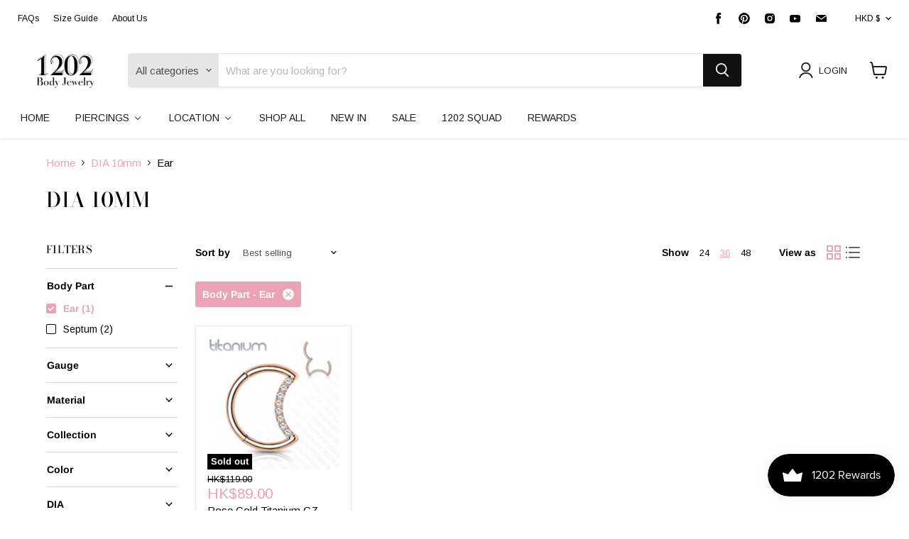

--- FILE ---
content_type: text/javascript
request_url: https://1202bodyjewelry.com/cdn/shop/t/12/assets/size-chart-data.js?v=106673230327895607051628567464
body_size: -188
content:
AVADA_SC.campaigns=[],AVADA_SC.settings={id:"ssoJAtCOLgSQN5Whp8jl",disableWatermark:!1,displayType:"float-button",buttonRotation:!0,buttonHeight:35,enableGa:!1,modalBgColor:"#FFFFFF",modalHeight:64,modalShadow:!0,homePageInlinePosition:"after",modalPosition:"modal-center",buttonWidth:80,mobilePosition:"top",buttonPosition:"middle-right",position:"",modalWidth:84,hideText:!0,customCss:"",tableAnimation:!0,collectionPagePosition:"",modalBorderRadius:10,linkIcon:"",hasCustomCss:!0,customIcon:!1,homePagePosition:"",shopDomain:"1202bodyjewelry.myshopify.com",shopId:"W7OTKlyAvcE7B32RDOFP",modalTop:18,linkText:"Size chart",inlinePosition:"after",modalOverlayColor:"#7b7b7b",createdAt:{_seconds:1628393503,_nanoseconds:564e6},modalLeft:8,modalTextColor:"#232323",linkBgColor:"#FFFFFF",collectionPageInlinePosition:"after",buttonBorderRadius:10,linkTextColor:"#232323",modalHeader:"Size guides",showMobile:!0,tableHoverColor:"#FFFFFF"};
//# sourceMappingURL=/cdn/shop/t/12/assets/size-chart-data.js.map?v=106673230327895607051628567464
